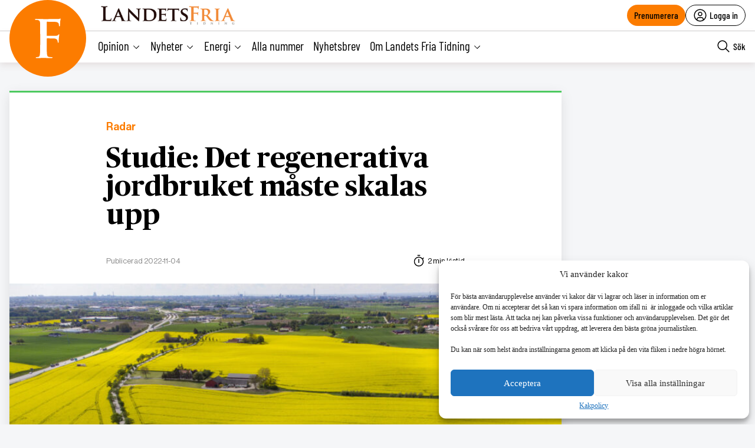

--- FILE ---
content_type: text/html; charset=utf-8
request_url: https://www.google.com/recaptcha/api2/anchor?ar=1&k=6LcnuikpAAAAAABPTqQ_gIRUCxJnCTjO5F1stfeX&co=aHR0cHM6Ly9sYW5kZXRzZnJpYS5udTo0NDM.&hl=en&v=PoyoqOPhxBO7pBk68S4YbpHZ&size=invisible&anchor-ms=20000&execute-ms=30000&cb=j3rvyt2pqh7k
body_size: 48682
content:
<!DOCTYPE HTML><html dir="ltr" lang="en"><head><meta http-equiv="Content-Type" content="text/html; charset=UTF-8">
<meta http-equiv="X-UA-Compatible" content="IE=edge">
<title>reCAPTCHA</title>
<style type="text/css">
/* cyrillic-ext */
@font-face {
  font-family: 'Roboto';
  font-style: normal;
  font-weight: 400;
  font-stretch: 100%;
  src: url(//fonts.gstatic.com/s/roboto/v48/KFO7CnqEu92Fr1ME7kSn66aGLdTylUAMa3GUBHMdazTgWw.woff2) format('woff2');
  unicode-range: U+0460-052F, U+1C80-1C8A, U+20B4, U+2DE0-2DFF, U+A640-A69F, U+FE2E-FE2F;
}
/* cyrillic */
@font-face {
  font-family: 'Roboto';
  font-style: normal;
  font-weight: 400;
  font-stretch: 100%;
  src: url(//fonts.gstatic.com/s/roboto/v48/KFO7CnqEu92Fr1ME7kSn66aGLdTylUAMa3iUBHMdazTgWw.woff2) format('woff2');
  unicode-range: U+0301, U+0400-045F, U+0490-0491, U+04B0-04B1, U+2116;
}
/* greek-ext */
@font-face {
  font-family: 'Roboto';
  font-style: normal;
  font-weight: 400;
  font-stretch: 100%;
  src: url(//fonts.gstatic.com/s/roboto/v48/KFO7CnqEu92Fr1ME7kSn66aGLdTylUAMa3CUBHMdazTgWw.woff2) format('woff2');
  unicode-range: U+1F00-1FFF;
}
/* greek */
@font-face {
  font-family: 'Roboto';
  font-style: normal;
  font-weight: 400;
  font-stretch: 100%;
  src: url(//fonts.gstatic.com/s/roboto/v48/KFO7CnqEu92Fr1ME7kSn66aGLdTylUAMa3-UBHMdazTgWw.woff2) format('woff2');
  unicode-range: U+0370-0377, U+037A-037F, U+0384-038A, U+038C, U+038E-03A1, U+03A3-03FF;
}
/* math */
@font-face {
  font-family: 'Roboto';
  font-style: normal;
  font-weight: 400;
  font-stretch: 100%;
  src: url(//fonts.gstatic.com/s/roboto/v48/KFO7CnqEu92Fr1ME7kSn66aGLdTylUAMawCUBHMdazTgWw.woff2) format('woff2');
  unicode-range: U+0302-0303, U+0305, U+0307-0308, U+0310, U+0312, U+0315, U+031A, U+0326-0327, U+032C, U+032F-0330, U+0332-0333, U+0338, U+033A, U+0346, U+034D, U+0391-03A1, U+03A3-03A9, U+03B1-03C9, U+03D1, U+03D5-03D6, U+03F0-03F1, U+03F4-03F5, U+2016-2017, U+2034-2038, U+203C, U+2040, U+2043, U+2047, U+2050, U+2057, U+205F, U+2070-2071, U+2074-208E, U+2090-209C, U+20D0-20DC, U+20E1, U+20E5-20EF, U+2100-2112, U+2114-2115, U+2117-2121, U+2123-214F, U+2190, U+2192, U+2194-21AE, U+21B0-21E5, U+21F1-21F2, U+21F4-2211, U+2213-2214, U+2216-22FF, U+2308-230B, U+2310, U+2319, U+231C-2321, U+2336-237A, U+237C, U+2395, U+239B-23B7, U+23D0, U+23DC-23E1, U+2474-2475, U+25AF, U+25B3, U+25B7, U+25BD, U+25C1, U+25CA, U+25CC, U+25FB, U+266D-266F, U+27C0-27FF, U+2900-2AFF, U+2B0E-2B11, U+2B30-2B4C, U+2BFE, U+3030, U+FF5B, U+FF5D, U+1D400-1D7FF, U+1EE00-1EEFF;
}
/* symbols */
@font-face {
  font-family: 'Roboto';
  font-style: normal;
  font-weight: 400;
  font-stretch: 100%;
  src: url(//fonts.gstatic.com/s/roboto/v48/KFO7CnqEu92Fr1ME7kSn66aGLdTylUAMaxKUBHMdazTgWw.woff2) format('woff2');
  unicode-range: U+0001-000C, U+000E-001F, U+007F-009F, U+20DD-20E0, U+20E2-20E4, U+2150-218F, U+2190, U+2192, U+2194-2199, U+21AF, U+21E6-21F0, U+21F3, U+2218-2219, U+2299, U+22C4-22C6, U+2300-243F, U+2440-244A, U+2460-24FF, U+25A0-27BF, U+2800-28FF, U+2921-2922, U+2981, U+29BF, U+29EB, U+2B00-2BFF, U+4DC0-4DFF, U+FFF9-FFFB, U+10140-1018E, U+10190-1019C, U+101A0, U+101D0-101FD, U+102E0-102FB, U+10E60-10E7E, U+1D2C0-1D2D3, U+1D2E0-1D37F, U+1F000-1F0FF, U+1F100-1F1AD, U+1F1E6-1F1FF, U+1F30D-1F30F, U+1F315, U+1F31C, U+1F31E, U+1F320-1F32C, U+1F336, U+1F378, U+1F37D, U+1F382, U+1F393-1F39F, U+1F3A7-1F3A8, U+1F3AC-1F3AF, U+1F3C2, U+1F3C4-1F3C6, U+1F3CA-1F3CE, U+1F3D4-1F3E0, U+1F3ED, U+1F3F1-1F3F3, U+1F3F5-1F3F7, U+1F408, U+1F415, U+1F41F, U+1F426, U+1F43F, U+1F441-1F442, U+1F444, U+1F446-1F449, U+1F44C-1F44E, U+1F453, U+1F46A, U+1F47D, U+1F4A3, U+1F4B0, U+1F4B3, U+1F4B9, U+1F4BB, U+1F4BF, U+1F4C8-1F4CB, U+1F4D6, U+1F4DA, U+1F4DF, U+1F4E3-1F4E6, U+1F4EA-1F4ED, U+1F4F7, U+1F4F9-1F4FB, U+1F4FD-1F4FE, U+1F503, U+1F507-1F50B, U+1F50D, U+1F512-1F513, U+1F53E-1F54A, U+1F54F-1F5FA, U+1F610, U+1F650-1F67F, U+1F687, U+1F68D, U+1F691, U+1F694, U+1F698, U+1F6AD, U+1F6B2, U+1F6B9-1F6BA, U+1F6BC, U+1F6C6-1F6CF, U+1F6D3-1F6D7, U+1F6E0-1F6EA, U+1F6F0-1F6F3, U+1F6F7-1F6FC, U+1F700-1F7FF, U+1F800-1F80B, U+1F810-1F847, U+1F850-1F859, U+1F860-1F887, U+1F890-1F8AD, U+1F8B0-1F8BB, U+1F8C0-1F8C1, U+1F900-1F90B, U+1F93B, U+1F946, U+1F984, U+1F996, U+1F9E9, U+1FA00-1FA6F, U+1FA70-1FA7C, U+1FA80-1FA89, U+1FA8F-1FAC6, U+1FACE-1FADC, U+1FADF-1FAE9, U+1FAF0-1FAF8, U+1FB00-1FBFF;
}
/* vietnamese */
@font-face {
  font-family: 'Roboto';
  font-style: normal;
  font-weight: 400;
  font-stretch: 100%;
  src: url(//fonts.gstatic.com/s/roboto/v48/KFO7CnqEu92Fr1ME7kSn66aGLdTylUAMa3OUBHMdazTgWw.woff2) format('woff2');
  unicode-range: U+0102-0103, U+0110-0111, U+0128-0129, U+0168-0169, U+01A0-01A1, U+01AF-01B0, U+0300-0301, U+0303-0304, U+0308-0309, U+0323, U+0329, U+1EA0-1EF9, U+20AB;
}
/* latin-ext */
@font-face {
  font-family: 'Roboto';
  font-style: normal;
  font-weight: 400;
  font-stretch: 100%;
  src: url(//fonts.gstatic.com/s/roboto/v48/KFO7CnqEu92Fr1ME7kSn66aGLdTylUAMa3KUBHMdazTgWw.woff2) format('woff2');
  unicode-range: U+0100-02BA, U+02BD-02C5, U+02C7-02CC, U+02CE-02D7, U+02DD-02FF, U+0304, U+0308, U+0329, U+1D00-1DBF, U+1E00-1E9F, U+1EF2-1EFF, U+2020, U+20A0-20AB, U+20AD-20C0, U+2113, U+2C60-2C7F, U+A720-A7FF;
}
/* latin */
@font-face {
  font-family: 'Roboto';
  font-style: normal;
  font-weight: 400;
  font-stretch: 100%;
  src: url(//fonts.gstatic.com/s/roboto/v48/KFO7CnqEu92Fr1ME7kSn66aGLdTylUAMa3yUBHMdazQ.woff2) format('woff2');
  unicode-range: U+0000-00FF, U+0131, U+0152-0153, U+02BB-02BC, U+02C6, U+02DA, U+02DC, U+0304, U+0308, U+0329, U+2000-206F, U+20AC, U+2122, U+2191, U+2193, U+2212, U+2215, U+FEFF, U+FFFD;
}
/* cyrillic-ext */
@font-face {
  font-family: 'Roboto';
  font-style: normal;
  font-weight: 500;
  font-stretch: 100%;
  src: url(//fonts.gstatic.com/s/roboto/v48/KFO7CnqEu92Fr1ME7kSn66aGLdTylUAMa3GUBHMdazTgWw.woff2) format('woff2');
  unicode-range: U+0460-052F, U+1C80-1C8A, U+20B4, U+2DE0-2DFF, U+A640-A69F, U+FE2E-FE2F;
}
/* cyrillic */
@font-face {
  font-family: 'Roboto';
  font-style: normal;
  font-weight: 500;
  font-stretch: 100%;
  src: url(//fonts.gstatic.com/s/roboto/v48/KFO7CnqEu92Fr1ME7kSn66aGLdTylUAMa3iUBHMdazTgWw.woff2) format('woff2');
  unicode-range: U+0301, U+0400-045F, U+0490-0491, U+04B0-04B1, U+2116;
}
/* greek-ext */
@font-face {
  font-family: 'Roboto';
  font-style: normal;
  font-weight: 500;
  font-stretch: 100%;
  src: url(//fonts.gstatic.com/s/roboto/v48/KFO7CnqEu92Fr1ME7kSn66aGLdTylUAMa3CUBHMdazTgWw.woff2) format('woff2');
  unicode-range: U+1F00-1FFF;
}
/* greek */
@font-face {
  font-family: 'Roboto';
  font-style: normal;
  font-weight: 500;
  font-stretch: 100%;
  src: url(//fonts.gstatic.com/s/roboto/v48/KFO7CnqEu92Fr1ME7kSn66aGLdTylUAMa3-UBHMdazTgWw.woff2) format('woff2');
  unicode-range: U+0370-0377, U+037A-037F, U+0384-038A, U+038C, U+038E-03A1, U+03A3-03FF;
}
/* math */
@font-face {
  font-family: 'Roboto';
  font-style: normal;
  font-weight: 500;
  font-stretch: 100%;
  src: url(//fonts.gstatic.com/s/roboto/v48/KFO7CnqEu92Fr1ME7kSn66aGLdTylUAMawCUBHMdazTgWw.woff2) format('woff2');
  unicode-range: U+0302-0303, U+0305, U+0307-0308, U+0310, U+0312, U+0315, U+031A, U+0326-0327, U+032C, U+032F-0330, U+0332-0333, U+0338, U+033A, U+0346, U+034D, U+0391-03A1, U+03A3-03A9, U+03B1-03C9, U+03D1, U+03D5-03D6, U+03F0-03F1, U+03F4-03F5, U+2016-2017, U+2034-2038, U+203C, U+2040, U+2043, U+2047, U+2050, U+2057, U+205F, U+2070-2071, U+2074-208E, U+2090-209C, U+20D0-20DC, U+20E1, U+20E5-20EF, U+2100-2112, U+2114-2115, U+2117-2121, U+2123-214F, U+2190, U+2192, U+2194-21AE, U+21B0-21E5, U+21F1-21F2, U+21F4-2211, U+2213-2214, U+2216-22FF, U+2308-230B, U+2310, U+2319, U+231C-2321, U+2336-237A, U+237C, U+2395, U+239B-23B7, U+23D0, U+23DC-23E1, U+2474-2475, U+25AF, U+25B3, U+25B7, U+25BD, U+25C1, U+25CA, U+25CC, U+25FB, U+266D-266F, U+27C0-27FF, U+2900-2AFF, U+2B0E-2B11, U+2B30-2B4C, U+2BFE, U+3030, U+FF5B, U+FF5D, U+1D400-1D7FF, U+1EE00-1EEFF;
}
/* symbols */
@font-face {
  font-family: 'Roboto';
  font-style: normal;
  font-weight: 500;
  font-stretch: 100%;
  src: url(//fonts.gstatic.com/s/roboto/v48/KFO7CnqEu92Fr1ME7kSn66aGLdTylUAMaxKUBHMdazTgWw.woff2) format('woff2');
  unicode-range: U+0001-000C, U+000E-001F, U+007F-009F, U+20DD-20E0, U+20E2-20E4, U+2150-218F, U+2190, U+2192, U+2194-2199, U+21AF, U+21E6-21F0, U+21F3, U+2218-2219, U+2299, U+22C4-22C6, U+2300-243F, U+2440-244A, U+2460-24FF, U+25A0-27BF, U+2800-28FF, U+2921-2922, U+2981, U+29BF, U+29EB, U+2B00-2BFF, U+4DC0-4DFF, U+FFF9-FFFB, U+10140-1018E, U+10190-1019C, U+101A0, U+101D0-101FD, U+102E0-102FB, U+10E60-10E7E, U+1D2C0-1D2D3, U+1D2E0-1D37F, U+1F000-1F0FF, U+1F100-1F1AD, U+1F1E6-1F1FF, U+1F30D-1F30F, U+1F315, U+1F31C, U+1F31E, U+1F320-1F32C, U+1F336, U+1F378, U+1F37D, U+1F382, U+1F393-1F39F, U+1F3A7-1F3A8, U+1F3AC-1F3AF, U+1F3C2, U+1F3C4-1F3C6, U+1F3CA-1F3CE, U+1F3D4-1F3E0, U+1F3ED, U+1F3F1-1F3F3, U+1F3F5-1F3F7, U+1F408, U+1F415, U+1F41F, U+1F426, U+1F43F, U+1F441-1F442, U+1F444, U+1F446-1F449, U+1F44C-1F44E, U+1F453, U+1F46A, U+1F47D, U+1F4A3, U+1F4B0, U+1F4B3, U+1F4B9, U+1F4BB, U+1F4BF, U+1F4C8-1F4CB, U+1F4D6, U+1F4DA, U+1F4DF, U+1F4E3-1F4E6, U+1F4EA-1F4ED, U+1F4F7, U+1F4F9-1F4FB, U+1F4FD-1F4FE, U+1F503, U+1F507-1F50B, U+1F50D, U+1F512-1F513, U+1F53E-1F54A, U+1F54F-1F5FA, U+1F610, U+1F650-1F67F, U+1F687, U+1F68D, U+1F691, U+1F694, U+1F698, U+1F6AD, U+1F6B2, U+1F6B9-1F6BA, U+1F6BC, U+1F6C6-1F6CF, U+1F6D3-1F6D7, U+1F6E0-1F6EA, U+1F6F0-1F6F3, U+1F6F7-1F6FC, U+1F700-1F7FF, U+1F800-1F80B, U+1F810-1F847, U+1F850-1F859, U+1F860-1F887, U+1F890-1F8AD, U+1F8B0-1F8BB, U+1F8C0-1F8C1, U+1F900-1F90B, U+1F93B, U+1F946, U+1F984, U+1F996, U+1F9E9, U+1FA00-1FA6F, U+1FA70-1FA7C, U+1FA80-1FA89, U+1FA8F-1FAC6, U+1FACE-1FADC, U+1FADF-1FAE9, U+1FAF0-1FAF8, U+1FB00-1FBFF;
}
/* vietnamese */
@font-face {
  font-family: 'Roboto';
  font-style: normal;
  font-weight: 500;
  font-stretch: 100%;
  src: url(//fonts.gstatic.com/s/roboto/v48/KFO7CnqEu92Fr1ME7kSn66aGLdTylUAMa3OUBHMdazTgWw.woff2) format('woff2');
  unicode-range: U+0102-0103, U+0110-0111, U+0128-0129, U+0168-0169, U+01A0-01A1, U+01AF-01B0, U+0300-0301, U+0303-0304, U+0308-0309, U+0323, U+0329, U+1EA0-1EF9, U+20AB;
}
/* latin-ext */
@font-face {
  font-family: 'Roboto';
  font-style: normal;
  font-weight: 500;
  font-stretch: 100%;
  src: url(//fonts.gstatic.com/s/roboto/v48/KFO7CnqEu92Fr1ME7kSn66aGLdTylUAMa3KUBHMdazTgWw.woff2) format('woff2');
  unicode-range: U+0100-02BA, U+02BD-02C5, U+02C7-02CC, U+02CE-02D7, U+02DD-02FF, U+0304, U+0308, U+0329, U+1D00-1DBF, U+1E00-1E9F, U+1EF2-1EFF, U+2020, U+20A0-20AB, U+20AD-20C0, U+2113, U+2C60-2C7F, U+A720-A7FF;
}
/* latin */
@font-face {
  font-family: 'Roboto';
  font-style: normal;
  font-weight: 500;
  font-stretch: 100%;
  src: url(//fonts.gstatic.com/s/roboto/v48/KFO7CnqEu92Fr1ME7kSn66aGLdTylUAMa3yUBHMdazQ.woff2) format('woff2');
  unicode-range: U+0000-00FF, U+0131, U+0152-0153, U+02BB-02BC, U+02C6, U+02DA, U+02DC, U+0304, U+0308, U+0329, U+2000-206F, U+20AC, U+2122, U+2191, U+2193, U+2212, U+2215, U+FEFF, U+FFFD;
}
/* cyrillic-ext */
@font-face {
  font-family: 'Roboto';
  font-style: normal;
  font-weight: 900;
  font-stretch: 100%;
  src: url(//fonts.gstatic.com/s/roboto/v48/KFO7CnqEu92Fr1ME7kSn66aGLdTylUAMa3GUBHMdazTgWw.woff2) format('woff2');
  unicode-range: U+0460-052F, U+1C80-1C8A, U+20B4, U+2DE0-2DFF, U+A640-A69F, U+FE2E-FE2F;
}
/* cyrillic */
@font-face {
  font-family: 'Roboto';
  font-style: normal;
  font-weight: 900;
  font-stretch: 100%;
  src: url(//fonts.gstatic.com/s/roboto/v48/KFO7CnqEu92Fr1ME7kSn66aGLdTylUAMa3iUBHMdazTgWw.woff2) format('woff2');
  unicode-range: U+0301, U+0400-045F, U+0490-0491, U+04B0-04B1, U+2116;
}
/* greek-ext */
@font-face {
  font-family: 'Roboto';
  font-style: normal;
  font-weight: 900;
  font-stretch: 100%;
  src: url(//fonts.gstatic.com/s/roboto/v48/KFO7CnqEu92Fr1ME7kSn66aGLdTylUAMa3CUBHMdazTgWw.woff2) format('woff2');
  unicode-range: U+1F00-1FFF;
}
/* greek */
@font-face {
  font-family: 'Roboto';
  font-style: normal;
  font-weight: 900;
  font-stretch: 100%;
  src: url(//fonts.gstatic.com/s/roboto/v48/KFO7CnqEu92Fr1ME7kSn66aGLdTylUAMa3-UBHMdazTgWw.woff2) format('woff2');
  unicode-range: U+0370-0377, U+037A-037F, U+0384-038A, U+038C, U+038E-03A1, U+03A3-03FF;
}
/* math */
@font-face {
  font-family: 'Roboto';
  font-style: normal;
  font-weight: 900;
  font-stretch: 100%;
  src: url(//fonts.gstatic.com/s/roboto/v48/KFO7CnqEu92Fr1ME7kSn66aGLdTylUAMawCUBHMdazTgWw.woff2) format('woff2');
  unicode-range: U+0302-0303, U+0305, U+0307-0308, U+0310, U+0312, U+0315, U+031A, U+0326-0327, U+032C, U+032F-0330, U+0332-0333, U+0338, U+033A, U+0346, U+034D, U+0391-03A1, U+03A3-03A9, U+03B1-03C9, U+03D1, U+03D5-03D6, U+03F0-03F1, U+03F4-03F5, U+2016-2017, U+2034-2038, U+203C, U+2040, U+2043, U+2047, U+2050, U+2057, U+205F, U+2070-2071, U+2074-208E, U+2090-209C, U+20D0-20DC, U+20E1, U+20E5-20EF, U+2100-2112, U+2114-2115, U+2117-2121, U+2123-214F, U+2190, U+2192, U+2194-21AE, U+21B0-21E5, U+21F1-21F2, U+21F4-2211, U+2213-2214, U+2216-22FF, U+2308-230B, U+2310, U+2319, U+231C-2321, U+2336-237A, U+237C, U+2395, U+239B-23B7, U+23D0, U+23DC-23E1, U+2474-2475, U+25AF, U+25B3, U+25B7, U+25BD, U+25C1, U+25CA, U+25CC, U+25FB, U+266D-266F, U+27C0-27FF, U+2900-2AFF, U+2B0E-2B11, U+2B30-2B4C, U+2BFE, U+3030, U+FF5B, U+FF5D, U+1D400-1D7FF, U+1EE00-1EEFF;
}
/* symbols */
@font-face {
  font-family: 'Roboto';
  font-style: normal;
  font-weight: 900;
  font-stretch: 100%;
  src: url(//fonts.gstatic.com/s/roboto/v48/KFO7CnqEu92Fr1ME7kSn66aGLdTylUAMaxKUBHMdazTgWw.woff2) format('woff2');
  unicode-range: U+0001-000C, U+000E-001F, U+007F-009F, U+20DD-20E0, U+20E2-20E4, U+2150-218F, U+2190, U+2192, U+2194-2199, U+21AF, U+21E6-21F0, U+21F3, U+2218-2219, U+2299, U+22C4-22C6, U+2300-243F, U+2440-244A, U+2460-24FF, U+25A0-27BF, U+2800-28FF, U+2921-2922, U+2981, U+29BF, U+29EB, U+2B00-2BFF, U+4DC0-4DFF, U+FFF9-FFFB, U+10140-1018E, U+10190-1019C, U+101A0, U+101D0-101FD, U+102E0-102FB, U+10E60-10E7E, U+1D2C0-1D2D3, U+1D2E0-1D37F, U+1F000-1F0FF, U+1F100-1F1AD, U+1F1E6-1F1FF, U+1F30D-1F30F, U+1F315, U+1F31C, U+1F31E, U+1F320-1F32C, U+1F336, U+1F378, U+1F37D, U+1F382, U+1F393-1F39F, U+1F3A7-1F3A8, U+1F3AC-1F3AF, U+1F3C2, U+1F3C4-1F3C6, U+1F3CA-1F3CE, U+1F3D4-1F3E0, U+1F3ED, U+1F3F1-1F3F3, U+1F3F5-1F3F7, U+1F408, U+1F415, U+1F41F, U+1F426, U+1F43F, U+1F441-1F442, U+1F444, U+1F446-1F449, U+1F44C-1F44E, U+1F453, U+1F46A, U+1F47D, U+1F4A3, U+1F4B0, U+1F4B3, U+1F4B9, U+1F4BB, U+1F4BF, U+1F4C8-1F4CB, U+1F4D6, U+1F4DA, U+1F4DF, U+1F4E3-1F4E6, U+1F4EA-1F4ED, U+1F4F7, U+1F4F9-1F4FB, U+1F4FD-1F4FE, U+1F503, U+1F507-1F50B, U+1F50D, U+1F512-1F513, U+1F53E-1F54A, U+1F54F-1F5FA, U+1F610, U+1F650-1F67F, U+1F687, U+1F68D, U+1F691, U+1F694, U+1F698, U+1F6AD, U+1F6B2, U+1F6B9-1F6BA, U+1F6BC, U+1F6C6-1F6CF, U+1F6D3-1F6D7, U+1F6E0-1F6EA, U+1F6F0-1F6F3, U+1F6F7-1F6FC, U+1F700-1F7FF, U+1F800-1F80B, U+1F810-1F847, U+1F850-1F859, U+1F860-1F887, U+1F890-1F8AD, U+1F8B0-1F8BB, U+1F8C0-1F8C1, U+1F900-1F90B, U+1F93B, U+1F946, U+1F984, U+1F996, U+1F9E9, U+1FA00-1FA6F, U+1FA70-1FA7C, U+1FA80-1FA89, U+1FA8F-1FAC6, U+1FACE-1FADC, U+1FADF-1FAE9, U+1FAF0-1FAF8, U+1FB00-1FBFF;
}
/* vietnamese */
@font-face {
  font-family: 'Roboto';
  font-style: normal;
  font-weight: 900;
  font-stretch: 100%;
  src: url(//fonts.gstatic.com/s/roboto/v48/KFO7CnqEu92Fr1ME7kSn66aGLdTylUAMa3OUBHMdazTgWw.woff2) format('woff2');
  unicode-range: U+0102-0103, U+0110-0111, U+0128-0129, U+0168-0169, U+01A0-01A1, U+01AF-01B0, U+0300-0301, U+0303-0304, U+0308-0309, U+0323, U+0329, U+1EA0-1EF9, U+20AB;
}
/* latin-ext */
@font-face {
  font-family: 'Roboto';
  font-style: normal;
  font-weight: 900;
  font-stretch: 100%;
  src: url(//fonts.gstatic.com/s/roboto/v48/KFO7CnqEu92Fr1ME7kSn66aGLdTylUAMa3KUBHMdazTgWw.woff2) format('woff2');
  unicode-range: U+0100-02BA, U+02BD-02C5, U+02C7-02CC, U+02CE-02D7, U+02DD-02FF, U+0304, U+0308, U+0329, U+1D00-1DBF, U+1E00-1E9F, U+1EF2-1EFF, U+2020, U+20A0-20AB, U+20AD-20C0, U+2113, U+2C60-2C7F, U+A720-A7FF;
}
/* latin */
@font-face {
  font-family: 'Roboto';
  font-style: normal;
  font-weight: 900;
  font-stretch: 100%;
  src: url(//fonts.gstatic.com/s/roboto/v48/KFO7CnqEu92Fr1ME7kSn66aGLdTylUAMa3yUBHMdazQ.woff2) format('woff2');
  unicode-range: U+0000-00FF, U+0131, U+0152-0153, U+02BB-02BC, U+02C6, U+02DA, U+02DC, U+0304, U+0308, U+0329, U+2000-206F, U+20AC, U+2122, U+2191, U+2193, U+2212, U+2215, U+FEFF, U+FFFD;
}

</style>
<link rel="stylesheet" type="text/css" href="https://www.gstatic.com/recaptcha/releases/PoyoqOPhxBO7pBk68S4YbpHZ/styles__ltr.css">
<script nonce="FWNdE3qZ5UDqmLVPc32lcg" type="text/javascript">window['__recaptcha_api'] = 'https://www.google.com/recaptcha/api2/';</script>
<script type="text/javascript" src="https://www.gstatic.com/recaptcha/releases/PoyoqOPhxBO7pBk68S4YbpHZ/recaptcha__en.js" nonce="FWNdE3qZ5UDqmLVPc32lcg">
      
    </script></head>
<body><div id="rc-anchor-alert" class="rc-anchor-alert"></div>
<input type="hidden" id="recaptcha-token" value="[base64]">
<script type="text/javascript" nonce="FWNdE3qZ5UDqmLVPc32lcg">
      recaptcha.anchor.Main.init("[\x22ainput\x22,[\x22bgdata\x22,\x22\x22,\[base64]/[base64]/MjU1Ong/[base64]/[base64]/[base64]/[base64]/[base64]/[base64]/[base64]/[base64]/[base64]/[base64]/[base64]/[base64]/[base64]/[base64]/[base64]\\u003d\x22,\[base64]\\u003d\x22,\x22w7k4w6UpfcOAD3rDk0LCisOCwpd6f8KsXGkUw5HCosOOw4VNw4nDg8K4WcOXAgtfwoBtP31VwpBtwrTCoS/DjyPCvcKMwrnDssK9dizDjMKmUn9Ew5vCjiYDwp8FXiNnw6LDgMOHw5TDqcKncsK8worCmcO3YMOlTcOgE8ORwqosRMOfLMKfLMOaA2/CjEzCkWbCssOsIxfCn8KFZV/DlsO7CsKDbMKgBMO0wqPDkivDqMOWwokKHMKGTsOBF0smZsOow6DCjMKgw7AgwrnDqTfClMOtICfDv8KQZ1NSwojDmcKIwp4gwoTCkgvCgsOOw69JwpvCrcKsEsKJw48xW2oVBVPDkMK1FcKAworCoHjDocKwwr/[base64]/[base64]/[base64]/ScOmYsO0w4PCuUd6woDDkSgfJFfCjC4Nw5gww4DDhhdPwpI1GCHCn8K5wrbCq3/[base64]/ChyHCgcOoGgnDocOqwqrDisOiwqrDgBvDp8KJw4rCnl8HPEoqZQBwTMKPDVITdwgiIkrCkG7DhlQowpTCnFQWY8OPw54Cw6PCoUDDn1LDr8O8woQ4M28NF8O0bCHDncOLHi3DjsKFw4JOwqsZQMO4w447TMO/bhhSTMOQw4TDrRJ7wrHCqzjDvGHCmzfDg8OFwqV0w5fCmyvDqylIw4V+woDCoMOKw7kLZHrDkMKYaRF1VmNrwpZpGVPClsOsCcKPCjxXwqpAw6J3O8KdFsOdw7vDh8Ofw4PDsA9/RMK6CSDCgn9VE1VZwqphZ0gvVcK1DVsaVkh1Q310YygXP8OfMgV/wq3DiGnDhsKSw5k1w5bDuzXDt3pcWMKew7PCiGojI8KGNlHCo8Onwqkdw7bCoVEywqXCvMOSw47DkcO9EMKUwqLDhntTPcOpwr1RwrcpwohIDWQaE2ASHMKcwrPDk8K/KMOSwqXCkX15w4jCtX45wp58w6AAw5EOXMOHNMOEwo84RsOswpY2URdawoYoPnhnw503GsONwpXDpAHDlcKlwpXCtR7CowrCt8OIQ8ONeMKYwowWwrwrOsKswqolbsKawpsyw4vDgC/DnU9TVjfDjw4ZW8KkwpLDmsOHXW/[base64]/CjlfDtnTDnMOHw6kgwoxMBsOgw4XCmAA3wrIdBQYBwp9dUAYSRxxtwoFLD8KuHMKnF206XsKyNQ3Cs3/ChjLDmsKswovCmcKAwqZYwrYbQ8OVCMOeMyQbwpp6w6FvDBfDosOJB3Rdw4/Dt0nCsgDCj2LCrDTCosOJw51EwrBKwrhNXQLCjEjCnTPDtsOtWiY/[base64]/QUfCtApiVcKtTMKaUCh3wozCtMKrwqMDXsOBVlLCp8KKw53CowE4XMOVw7ddwrAkwrHCj1s0SMKVwoxhH8K0wqMbCGNmw7XChsKhSsKbw5DDisKKHMOTPxzDvMKFwqdQwpXCocKUwqzCqsKTfcOhNCo+w5oZR8KPPsOXalkVwpg2FDrDu1AkCFQ8w53CusK4wrpawq/[base64]/[base64]/ChsO/TDFZDTnCnG5hw5MkIMOpw4rDtmorwrQEw6TDnV/ClAvClGLDssObwptqYsO4QsK1w5stwpTDrS3CtcKaw5/Dj8KBVcK5TcKZJigGw6HChD/CijnDtXBGw4VXw57CmcOhw7F8IcKGesOow6fDpcO2d8KvwrTDnXbCq0LCqTDCtFJVw71OecKuw510TksIwrvDrlU+XRbDuQLClMO2R3t9w7PChgXDlSsxw5xqwpXCtcO6wpdmY8KTe8KADsOTw4Bww7fCkzpNF8KGOMO/w7fCpsKIw5LDrsKgKsOzwpHCpcOgwpDCs8K5w543wrFSdgYNO8K1w73DhcKtHE1CAVwDw7F9Gz7Ct8OkP8OYw77CicOnw73DpcOnHMOSXx3DtcKVE8OKRT/DrMKBwrp6wovDvsOtw7XDpkvCmC/DmcK3XH3Dj1DDiAxZw5DClMK2wr4MwrLDjcKWD8KRwovCrcKqwolWX8Krw7vDpxTChkXDsy/Dmx3DucONTMK0wp3DpMOjwoXDn8ODw63Dqm/Cj8OmCMO6Uh7Ct8OFLsKuw4gpRW9vFsOyf8KVagAhTVnChsK2wovCu8OSwqETw48qFgHDtFvDhmLDmsO3wozDnWAbw5NFSBwTw43CtxTDnR97CVzCoQFKw7vDpADCmMKewoHDrCjClsO3wr9Gw60pwqkYwrnDksONworCgzxtGiJWUV0ww4LDmcK/[base64]/ChD/Cr0ZcA8K8woHDhh/[base64]/Dt8KfB2HCusO6asOLwrFiFsKZEFgTw5pew5zDk8KXLAB/wogFw6bCgENkw4ZSWgN3IcKvJAzCmMO9wozDgU7CoD8WdG9bP8K1aMOWwoTDuAB2NkDCkMODLcOtUmJWDhtfw5rCv24HPVoIw5rDqcOow5V3woLDp1w8bhpLw5nDvCgwwpPDncOiw74Ew6cNLl7CqsKVKMOqw5Z/IMKOw6ALdAnDmcKKT8K8RcKwITnCljDCmRjDmTjCicK4P8OhJsOHEALDnibDpVfDhMOEwqvDs8K/w64VCsK+wqtnHjnDgm/[base64]/Cs3XDvcOGw5TDgMO4PDjDmMOOw5jDpi/Cq8KEcmbClHwrw53CvMKJwrUUGsK/w4TCj2Jhw7lYwqDCqsOnR8KZFRbDlsOAJnnDsncNwqfCoRtKwpFpw4IabG7DhDZWw4xNw7YQwoRhw51Sw5VhXG/ChRHCnMKLw7DDtsKbw6A9wplUwr51w4XCnsO9DG8KwrAPw58MwrjDlkXDk8OvI8OYcFzCnC9pfcOPBXJgbsOwwrfDsifDkTkMw5s2wovDhcK0w44jZsKBwq5Rw5d8dCksw4E0OXAGw6fCtjbDtcOFCMO/P8O+DU8+WhJJworCiMOxwpg9RsK+wo4ew54Lw5HDv8OFCgdKL0LCv8OWw5vCqWzDjcOKCsKZPsOYUzLCqsKpfcO3JsKCSyrDjxIpWWHCtMOIF8O7w6/CjMKwdMOZw6orw6wDwonDoAxgPwbDimnCsxlKEMKlKcKMUsOwB8K+NcKCwoMrw4PDkyfCkcORcMOUwrLCqnXCrsOhw5dQe0gNw48QwoHCnybCsRDDnAsoSsOJPMOdw4xfJ8K+w7B8FBbDu3RxwpLDrizDsjt7Uh7DlcOZCsO5MsO9w4EXw7coTsOhHFp0woDDvMOWw4/CsMKkN3ECLsOFbMOWw4TDkMONA8KPMMKLwo5kFMOuKMO9RMOKesOkEMOnwprCmhx3w7tRVsKwfVUvO8KjwqDDjhnCugM/w6nDi1bClsK8w5bDrgHCuMOywq7DhcKaQcOtNQLCrsOSLcKZDT5IQmFSbRzCtUxjw7jCh1vDiUXCucOlKcOHcHoCBkbDs8KHw5IHJ3nCgcK/woPDj8Krw6MxOsOowr92bcO9LcOiYMKpw5PDj8OgBUzCnAVsEk0HwrEbTsOQciwbZ8KfwrDDksOKw6FYFsKPwoTDr3AUw4bDsMO/w5jCusKvwqd0wqHCp2rDqU7DpsKIwrPDo8OEwpPCocKKwpXDjsKjGGgtJcOXw7Z3wq0/aVTCjWbCj8KRwpbDgsOSKcKdwp3ChcOkBVQIcA4tcMK0TMODw6jDkGHChD8SwqPCiMKFw7DDniPDnX3DsQfDqFTDuX4Ww64Iw7gFwo95w4HDgmouwpVYw6/CncOfN8K/w7USbMKBw4nDmkHCq19GDXBTKMOMZWnDnsKsw4hIACfCicKccMO4LhYvwpMGUih6IwMrw7VGSWQNw5Qvw4RRScOBw5RyQsOXwrPDiGp4RcOhwo/CtsOZRMOYYsOjcFfDuMK9wpo/[base64]/wqLDtQhYG8K2fwYcbcKiHFM6w5wWw6g8dBbDoH/CiMOww7Nuw5vDvcKKw4J3w79Rw40Fwr3Cv8O9M8OAFBwZNH3Cm8OUw6wJwr3Cj8KDw60FDRcUTBYfw45AfsOgw5wSUMKcbHN6woXCh8Omw5zDu3J6wroGwqHCixfDuT5mKMKsw6vDkMKYw65IMBnCqgnDn8KDwrp/wqU9w5hWwr8/wrMHdgnCtx18fH0qL8KJBlXDqMO0Y2HCsHEzHlFpw5wgwq/CsjMlw60JORvCiTRHw4fDqAdOw5PDt2HDgDAGDsORw43DvGRuw6DDiXVlw7FgNcKgFcKnbsOEA8KAMcOPCGZ8w55Ww6bDkR8CFjpDwoLCncKfDRhfwp7DjmwLwpc2w5jCkTDCu33CpBzDjMOqaMK/w5tMw50PwrI2DsOuwoPCpVIDX8OrcH3Dr0nDjcOhLR3DhxF6ZkVGaMKPFjULw5MXwrrDjl5Qw73Do8K8w7/[base64]/DsMKiw6jCiMK0KlXCihnCpMO2HsO7LxfCocKAw7AMw4EYwrHDhTsBwrHDjjHDosKjwrgxLDpnwrAMwpPDkMOrcATCiCjCjsK+MsObb20Pw7fDjz/Cjx8Ce8O4w6x+VMO8ZnRMwoBWXMOhfcOxXcO9CHQWwqkEwovDmcOTwpTDjcO+wq5swp/Dv8OCHsOiRcOQO2PCu2fDjXvCll0LwrHDpcO6w6c6wrDCocKkLsOzwqlpw43CpsKBw6vDksKmwrrDuHLCsjDDnl9qK8KYEMO0chdLwqlyw5t4wq3DncKHH0DDkQo9DMOLRyPDhRIdWsOBwobCh8OHwoDCucO1NmnDicKXw7QAw4HDsV/CsDk2wpvDsFQiw63CrMOJX8K1wrrDiMKEAxYawovDgmweNcO4wrE1TMOIw7EERDVfBsONdcKcZG/DkilcwqtxwpjDksK5wqwDS8OZwoPCo8OJwqHDv1LDgERKwrvCmcKUwrvDrMOfUMO9wqE2GHllc8OZw4XCmhMBHDTCmMO4Y1xdwq/DsT5wwqtkZ8K5NsKVQMO3QRonb8Ogw4DCkmcRw58qH8KPwr03c3zCnMOWw5fCrcKGQ8OOaXTDoxZzwrEYw5ZMHRTDn8OwGsOCw6sAWsOEVUjCk8OQwqjCgRgHwrIqBMKbwr4adcKWQzcFw5p3w4DDkcO/[base64]/[base64]/CiW9CaXVfLA7CrcKkwoh/GCfCmcKpQETDiBjChcKOw5hwK8OQwqzDgsKCb8ORAnrDicKLwq0nwoPCkMKIw6nDkEXClEMow4Uowp89w4nDm8KMwqPDoMO0bcKlMcOqw7pOwrzDksOywoVJw4fCqSVbNMKvFMOfWGbCt8K/CkHCnsOuw5Mqw7wkw6g2GcKQT8OLw51Jw4zCk1rCicO1wp3CtMO4SSkaw4sFX8KAccKXBMK+acOCUx/CsBE1wo3DlcOhwpDDuFdAb8KESWAbaMORw7xTwox6E2bDqBJHw4ZxwpDCpMK+w5NVUcOkworCmMOpKWHCusO/w58Sw55Jw40eJsKJw45sw51SLw3DuQnCkMKVw74ow4c4w5jCisKYHcKGXSrDv8OHPsOXDXzDkMKEFgjDnn5ZeVnDkhvDoBMie8OcMcKawqPDqsKmS8KKwqo5w4VYSUk8wrM9w7jClsK0fcKjw7AlwrEVHsK/wqTCpcOEwrIMNcKiw6p4w5fCl0LCqcO7w63CusKhw6Bia8KZVcKxworDqV/CqMKDwqFuPhtTa1DCi8O+R1gFF8KadUXCksOzwpzDsxwvwozDqwXCjXfChERudcK9w7TCqXBQw5bCvRZew4HCtF/CsMOXf3oxw5zDucKLw5DDnHjCkMOOB8KUVz4INhNESsO6wo/Di0N6aUnDrMOMwrrDrMKmacKlw7dDSxHCtsOGbQ0Wwq/ClcOVwoF7wrwhw6TChsOfd3ICM8OlPsOowpfClsOdRsKYwpQMZsKJwpjDm3lCWcOINMOxXMO8dcO8MzHCssOIWkozCgdLw6xAFiMEe8K+wpJffgtDw4M1w77CpALDi25XwoF/YjrCtMKRw7IaOMOOwr4zwpvDl1XCuBJ+GlnCk8KEBsOyBFnDsVPDsCY7w7HCgRdRKsKew4dHXCjDk8O1wovDisOFw5PCpMOtTMOZEcKwDMOeasOOw6pJb8K0Vmw2wr/DtljDncK7YMO5w50WecOLQcOIw5R8w50jwqPCocKfXWTDizXCnzgiw7PClxHCmsKgb8OhwrlMMcK9HxFPw6g+QsOYMgIQY1dlwrLDrMO9w4nDsSM0UcK0w7V9I1nCrjwfBcKceMKXwrodwohowrMfwrrCqMKRV8Ovf8Onw5PDrk/DiCchwqXCgsO1GsKdR8ORbcOJd8OQJMKiTMO2CQ96BMO8Llw2DEU/w7VHLsOaw4vCicOUwpzCnmrDlBnDmMOWZcOeS05swq0YGyl6HsOWw6MEQMOAwpPCo8K/FR0Zc8KowpvChVFvw5zClijCqQwbwrFhFgdtw7PDk04cZmLCqW8wwqnDunfCryATwq9gFMKIwprDoxvDnsK4w7IkworCtmB1woZqWcOZfMOUY8OeXy7Dhw1CVA0kIcKFGgo2wqjCu2/Ch8OmwoHCk8OFCxMLwoQbw7pnUyETwrbDjGvCpMKHOg3Ckj/CixjCnsK/B38fOU4BwrXCo8O9GMK7wr/CqMOfCsOwbcKcGx/CscOXG0jCmcOWNy02w6kVaBQswqt3wqUoB8KowrA+w4nDicOUwr0dMnLCtlpDJGnDnn3DhsKWw5bDlcOfc8O4wo7DqQtvw5ASHMKaw7R+ZkzCq8KeWMK/wrghwpkEd1kRAsOSw7HDqMOibsKfBMOZw5HCtx4gw5rCvcKiHsKIKQzDun4MwqnDocKFwoHDvcKbw4xKJsOAw4QoHsK/GF8SwqrDtBYqZHoGJyfDrErDpzhITzvCvMOUw5tuVsKTChhvw6FpQcOuwoNTw7fCogkzVcO2wqF5fsKnwoomWEVbw4EIwqQ4w6jDj8KAw6nDvXc6w6Abw4/CgillScOtwq5acMKRPmPClj7DsEQ8Z8KdZyXCnT1rHcKuHcKCw4fCozbDjVU8wpIvwr9qw7RKw7/DjsOgw4/DlcO7SEPDgwYCWmFNJyYbw5Rrwp0qw5N2w75jCCbCmBrDm8KEwqQTw69Sw5XCh0gww4/[base64]/CkmzDmMO1bcOxwqLCpMO7wop1MAzDsMOcCMKqwpzCvcK0ZsK+RTBkS07DqMOQT8O/GWY3w7xhw6jDpR8cw7DDpcKOwpsFw4IUdH8aAQNCwoIrw4rDsiRsHsKrw5rDu3E6AB7CnXB/[base64]/Di8KiIsKlw5TCgAhkwpg2UmjCgcKpw7LDl8KnHcOBZVjDlsOGX1/DmnLDpcK7w4pxC8KSw6fDo0jChcKnbRx7PsKSasOQwpfDt8O4wrNNwr7Cp104w4bDhMK3w558T8OWf8K7QUTCtcO6UcOmwocaD00Be8KWw7psw6x9IMK+AsKow4fCsSDCicKLLcOXRnLDpcOgSMKyFMONw4hMwr/[base64]/[base64]/[base64]/[base64]/CiMOVwrhvw5PChMKmChHCtsOtQDkAw7LCjMK/[base64]/wqLCpMORc0fDtm3Cr8O3CxjCgsO1wqRUNMOJw7oKw60lBj4PVMOBK0XCsMOdwrxaw7HCjMOXw5RMIB3DnU/Ckzh1w50bw7AaEiYEw5hMWwbDgyoqw5TCn8KYcDkLw5M/[base64]/DkkBtYcOIYsKHw7DCicOKw6bDtXFhZcOew4Z1dMOdChsIcgplwo8CwpojwpPDiMK1Y8KFw4rDncO/SAYUJAnDg8O/wot2w6xowqXDgSrChcKNwqhhwrXCo3rCrMOCCAUTJXzDtsOdUS5Nw7DDrwzCgsOkw552L347wq41BcKpR8Ouw4NQwp8mN8Kew4jCssOmI8KywrI3GHnDs31jRMK5IgfDpWYtwrbDlVJWw4oAHcKpdBvDujTDsMKYPlzCrA0tw49KCsKaN8KTLUx9QA/DpGPCv8OKVnLDnB7DlWIGEMKMw7AHw43CncK6Ei5hLGILKcOdw5DDtcOBwoHDok0mw5FrbFXCvsKQFFjDpcOWwqELCMOZwqzClhoaAMKgAEjCqwrDn8KJCW1Aw5A9YFXDlF8owrvDtlvCmEBow6Z9w5jDkXtJL8OJXcKrwqknwoEwwqM1wp7Ds8Kkw7nCg3rDs8OKRS/DmcKcEsKRTmXDqzcBwrgOB8Kuw6vCmMKpw59fwoFKwrIIXDzDikjCpk0rw67DmMOpRcOvKH8ew4A/wpvCgsOuwqDDgMKIw5jCm8O0wqNfw5MwIg8uwpgORcOJwozDlSllPDwSdcOiwpzDhcOTFWHDjETDjAB4R8K8w6XDpMObwqLCm2ZrwoDCtMO+KMOKwr1BbS/CpMO2MR8dw4rCtTbDoxAKwp5LOxdYZDfChXjCo8KCWy7DssKdw4IFbcO1w73DncO2w6LDncK5wp/CgDHCqn3Co8K7V0fCkcKYSkLDusKKwoLCgGXCmsKXIAbDqcKwOsKdwpvCrRjDiwYFw7IDN2vCk8OEEcKFbsOJQsOZcsO8wo8Ie0fCr0DDrcK5BsKyw5DDrA/CtE0Yw6/CnsOSwrDDtMKnOCfDmMOxwrgiXQPCg8KMe1RMRCzChcK3dEgbRsK0e8KXNsKCw4/CkcOnQsODXsOSwrQKVmDCu8OUwrfCrcO9w4gAwpvCq2pMDcOhYhbDgsO/DCgKwp4Qw6ZKI8Omw7l9w4Z6wrXCrHrDkcKXWcKkwqBXwp5HwrjCkmASwrvDi3PDhcKcw5xrZXtTwoLDrEtmwo9OZcOPw53Cvnxjw7nDu8KSLsO2BiPDpBPCqXptwoFzwo5nNsObQVFKwqLClsOxwrLDrcOlwo/DvcOqA8KXTMKNwpDCtMKGwqHDkcKdI8OVwoAMwrxrdMKLw7vCrcOxw4zDrMKywoXCqi9Vw4/Dq0MWVXTCkB7DvzAXwoLDlsOvUcO9woHDrsK7w5MUeWLDkQTCo8KcwqjCuxU9wrkaQsOJw4fCvsKmw6/CssKWZ8OzCMK6wprDrsKww43CoyrCiU4yw7vCgA3CqngZw4HCojJywpTClX1rw4PCoHjDrDfDv8KOBMOcLMKRU8Kxw5lqwpLDoVbCksOTwqcBw44/Yywpwr0GFnFYw4wDwrpLw5kyw5rCuMOJYcOfwojDnMKmEcOmIAJrPcKMCSzDnELDkxPCgcKlA8OtHcOewpZPw6rCrn3Co8OxwrvDhMOYZFxNwpA8wqHDlcKjw7E+QlsaBsKUVgDDjsOYQW3Co8KvZMKlCkrDuxEYScOEw5/CshXDl8OrYWYawpggwokBwrtwG2YdwrZsw6bDrnd+KMKTfcKJwqtDaAMXKVXCpj8DwoTCvEHDk8KBdWXDgMOMIcOAw4/DkMKxIcO9TsOLBS/Dh8OeNi0Zw5wjeMOVJcO9woDDsAM5DUrDozEtw65IwrMMOQ0TF8ODJMKYwrpbw7lxw48AUcKkwpR6w5FCRsKOT8K/wpY1w57CnMOVOBdYFWzClMO/wqrDoMOQw6TDoMKHwrZBLVvDjsOERMKQw7bCuHUWWcKzwpMTKGnChcKhw6TDpBLCosKeFTHCjhTCqVZBZcOmPhnDmsOcw7kqwo7DrkJnBUg+C8O5wpYTVsKqw6IfVALDpMKsZXvDmMOjw4lxw7fDm8Klw5JwZTcOw4/Ckyp5w6ljRAEXw7PDocKrw6vDrMKrwp4fwrfCtg03wp7Cv8KVOMOrw5UkQ8KcH1vCi0jCucKUw4LDvGQHR8OEw4RMOC09RE/Ct8OoaE3DscKDwokJw4E4VFHDsxY/wp3Di8KUw47Cl8KWw7pjdGEZFG8OVT3CnMOcd0N0w5LCsQ/CqTwiwoE+woclwq/[base64]/CpcOYw50dwpXDrDszCBN4wpDCucODw7/Ci1nCjQPDnMO0wrVnw6bChjpnwo3CjiTDvcKGw7LDk0QCwrgNw5NWw73DunXCrGbClXHDucKQDxnDjMO8wpjCtQZ0w482e8O0wop3O8ORasOtw6zDg8KxIwvCtcOCw6F/w6Fow7/[base64]/ccOtwo3CoQLDs8KEMcK1WMKSUcKLV8K1w4BvwoBMw6k/w6YdwpYRZmLDmhnCji1ew4wgwo0fACvDicKywqbCisKhNy7DjFjDicKjw6nCnBBnw4zDlsKCaMKbasOkwpLDkjBEw5LCrFTDrcKIwofDisO4BMKmYR47w6XDh3BswoQ/[base64]/DtQN7wr9pXCEff2bChsKHciEmw6FQwrEefhZVbGQew6bDlMOawqZHwog8CV0CccKSAzp1F8KPwr3DksKUbMOUIsOHw5TDp8KDHsOpJMKww6U1wrwTwqrCpsKLwrkmwpw+w47Dq8KSLcKEG8K6eirDlMK/w4UDLl3CgsOgG3HDoQfCuk7CkS8HW2/DtBPDm2oOAQwrFMKeZsKcwpErG1LDuFheDsOhQBYCw7g7w4LDssO8NcKxwrPCosOew7p8w6hPNMKSMT7DoMODS8Oiw53DgQvCu8OgwrMmJ8OMFCzCr8OSI2ggFMOsw7/CnwHDgMOUR1siwpzDr2/CvcOXwoXDucO3IjjDkcKGw6XCgljCu1giw4HDsMKxwodiw7AWwr7CgsKpwqLDlXfDrMKXwqHDt0N8wp5Lw5QHw6PDrsKrbsKew5MqDcKWf8KySUDCvMKfw7cow4PDkmDCpG8iBQvDlERWwrnCkR1mWTHConPCv8KWfcK5wqk4Wg/DscKJPDM5w4LCocKvw7LCm8K0YsOew4VMLl7CpMOSayIBw7TCilnCrsKzw7TDu3HDpmjCgcKBVEpKF8Kow6sMIhPDrcK5wpYlR2bCoMKiNcKXEChvFsOubCwKF8KNdsKMZmZBXcKYw4rCr8KEKsO/NgUBw4HCgDEDw4LDlHHDgcKyw48uARnDvcK2TcKNScOCbsOLWAhfw6JrwpfCmyTCm8OEVC/Dt8K3w5XDg8OtMMKsNBNiPsKzwqXCpCwEG1YWwoTDpcK6IMOJM11oCcOrw5nDqsKKw5dgwojDqcKNMQjDnl9+Ixw6PsOgw6xzwo7DggXDrsOMJ8OVfcOPZHVgwqBhXztkfFRNwoczw6LCjcKrIcKVw5XDhW/CucKBMsO+wo0Ew5Rcw5Z1UGQpOwPDtjAxZMKAwqwPbhTDtcKwZUVCwq4ibcOiT8OaNis3w6saLMOcw5PCi8KdcU/[base64]/Ds8KDEmZyFXTDhcKew5ATw7VUOsKLT1XCnU86VcKYw7/DkBR0FEMsw4LDixU8wqUkwpvCg0rDq0J5F8KNWnDCrsKAwpsWYgvDljnCoTBpwqPDm8Kua8OFw649w6TCmMKGRHcyN8OMw6bCucKJcMKISwLDv1swYMKvw4bCnBJ5w6p8wrUQBBHDo8OLByPDomUhbMKXw65dNQ7CkX/DvsKVw6HCkx3CkMKkw65IwoLDplV3QlMGZ2lgw4EOw5HCrzbCrinDvGZnw6hMCG43Oh7DvsOrNcOzwrw1MQVRXhXDnsO9dUl8TGEJbMKTdMKoIyBYdRTCpMOrfcKmFG9dZQZ0cCkGwp3DrzNzK8KbwrPCiQ/CqgxWw6MpwrJQMnAYw4DCrEzCkXbDtMKnw4wEw6guZsO9wqgSw6XCpsOzO1HChsO6TMK7FMK4w4HDusOBw6HCqhXDiC0pIRfDkiFXI0HCnMOnwpAUwr7DlMKZwr7DuQocwpg1LnbDjRoPwr7CuBTDpUF3wrrDh1fDuizCmcO5w4xdGMO6E8K6w4/[base64]/CpsOowpnCqxrDtcOUw5PCisKWRlNxXBzCpALCtMKoMQHCmRjDpwbCr8OPw54Ywqx8w7/CtMKew4fCgsK/XnHDtsKqw5ddKjobwr16EsObP8KkNsKmwrMNw63Ds8O6wqFYb8Kmw7rCqhkvw4jDr8OsesOpwrEbV8KIccKoWsKpX8KVw5nDnmjDhMKaaMKHaRPCmwHDuGp2wo94wp/CrXTCnGnDrMKIT8OFMh7DvcKkesKxaMOraF/CmsOUw6HDt19+K8OEPcKkw6vDnzvDqsOfwpLCt8KXWcKRw4nCm8O1w7XDlBRVLcKJV8K7GQoKH8O7UifCjjTDi8K8VMKvaMKLw6/CtsKRKibCrsKcw6rDiA96w6nDrkUfRcKDcX8Qw47DlS3DucOxw6DCnsOgwrUgCsO5w6DCkMKKS8K7woM8wr3Cm8KMwqLCsMO0I0Qiw6N2KXXCvQPCtG/Cnw7DiUDDtsOtfQ0Jw7DCr0/DhRgJYwvDlcOMRcOtwr3CnsOlI8Oxw53DtMO3w4pndkM0aBc2RyMfw4TDtcOww6vDvC4Oaws9wqzCuHlxT8K+CmZ6F8KnF2kiCx7CpcOgw7EHbFzDuUvDqnHCpcOMdcOew6UZVMOow67CqEfCuEbCmSvDl8OPFUkYw4dFwp/[base64]/DicKgw67CpkcHw7khZsOXw7cWwoF+dcKBB8Ozw451fXQ+EsKCw5JNUcOBw4LDoMKGUcOgA8O+w4DChUwLYlAEwpwsS37CiHvDpFN1w4/DuVJUJcO/wprDgcKtw4Fmw5vCnVRBE8KTdMKwwqFEw7TDisOVwqHCm8KWw7/CqsKXTkjCmkZaT8KAX3J3dcOMFMKKwqTDmcKyMVTCsHTDrF/[base64]/DuUdQPMKkKcOHPnXDi3gGecOhwqRxwpHChS8NwplXwrlqZcK3w4oUwqTDvMKZwqUABRfCo33CrsKsNGzCocKgQF/Cm8OcwpgpfjM7JQhzw6s+TsKmPU9xPnVIOsOyIcK5w4xCaWPDoDcrw4cpw49Hw63CszLDosOgBQY2W8OjBgVWMxXDj008dsKJw7MNPsK5dRTCoQkBFgrDpcKqw4TDp8Kow6DDgDXDs8KqDB7CqMOzwqbCsMKSw6EeUl8gw54aKcOAwrk+w6EwdsKJNjPDosK/wozDh8OHwpTDoipzw4FmFcOjw7TDvQHCu8O5D8Oew5tYwocDw4xAwpBxGUvDj3IEwpo2a8OWwp1mPMKqSsO9HAlAw7bDvATCt0PCoXXCij/DljXCgQIIXXvCsxHDvmd9YsOOwoAlwqx/wqkvwqtxwoJlIsOUdw/DuBIiLMK1w6x1ZVFXw7FBDMKUwolbw4jCn8K9wq14KcOjwpksLcKFwonDisKKw4XCuBRMw4XCrgs8C8KeF8KWRcKCw6kdwrEHw6FZV3HCicO9IVHCrcKRAFNgw4bDrC4qWCrDgsO8w6wYw7APNA1XX8OawrLDmkPDvcOdTsKnQsKcQcObfmjChsOUw7vDpxx/[base64]/CrzvDhg7Dgwxsw7LChCvCs3YHw7Ynw6HCux7CvcKwcsKDwpPDlcO1w68RNBJ3w7VLacKwwrbDvFLCuMKLwrMgwrrCgMOpw7TCpz5kwrbDiSRBC8OWKFlNwr3DicOGw47DlS5FdMOjIMOfw4xfUMKeHXVBw5YpZMOBw4JCw5IAwqrCq04iw7jDpsKow4/CvcOVKVk1BsOuGUrDu2PDh1hxwrvCp8KywqPDmD/DhsKdCRrDosKtwqLCtMKwQFrCjkPCu2wcwqjClsK/fcKQd8OBwpxXwpDCmMKwwqdTw5DDsMKHw5TCmmHCoktbEcOBw5wbDkjCosKpw5HCr8K7wqTCpEfCj8OawoXCmSfDuMOrw6fCk8Kcw7xTBAVKdsO4wr8dwokkEMOuQRsLWsOtJ0TDk8KUBcOfw4zCkAfDuh10bGJnw6HDvjMbV3bCmsK/GAnDu8Ovw7V6Fl3CpAHDk8OYw4o2w6rDtMOyTxbDgcKaw58taMKqwpzDqMK9EiMgU1LDuF0NwrR2D8K9PMKqw7xzwqYfw57Du8O4E8KPwqFiwr7CksOGwp4iw67CvVbDnsOWIU50wqvCi00DKcK/fMOAwqDCsMOHw5HCpmzCoMK5cmAgw6rDo1DCgkHDqXHDqcKPwpI2w5rCi8Onw75fZDoQH8ODZRRVwqbCgFdVShp6QMOScsOYwqrDljcYwo7DrQlEw6DDn8ONwp5Cw7DClWjCmV7CqMKzU8KoHcONw5IPwqFyw7vCtsO6OG0rKmDCrsKkw58Bwo/Ckgduw6d/[base64]/DkknCgMO3KcKMw6TCoQAIwo15w68+wrbCvMK6w6JfaUjClzXDrxnCu8KIf8K0wr46w7/[base64]/DlljDgMKSYMOnw4rDjcKXwpvDocO2w6jDnjDCvkk/w57DhU4yPcOjw4ErwpTCoVXCvsKQfsOTwonDosO+f8Oyw5d/SgzDocO7TBQAZg5uN0Utb3DDl8KcUFMdwr5awrdaYyl9wrrCocO0dxMrZ8K3BhlzXQpWZcOiRMKLLcOXGMOmwos/w4gUwoUlwqslw4ESQhEVOWp2wqQyUBrDkMKzw6V7w4HCg0jDuzTDucO2wrbChCbDisOwRsKCw5sBwoLCsm4VHQ0zG8K5JwAaI8O/B8KibwHCjwvCkcKVOE1EwpATwq5Gw6PCmMKVdkRMGMKVw6PCv2nDoSvCk8OQw4HCsXp9bgQUwqJSwqzCtx/DjmzCr1ZUwo3CpETCqEnCvhXDqcONw4I/w710XW7DpMKDwowcw44LScKow4TDicOfwrDCtg5nwp7DkMKCFsOdwpHDt8O7w7Jnw77CicKxw6o6wo/[base64]/[base64]/w7PDucO0wpE5wovDm1MZVcKfKsOIAMK0w6XDrnEGVcKdLcKgeC3Cix/DmnXDkXNWdHjCkzsRw7/Dt0HDt0I5XMOMw7LDqcOLwqDCkhg8X8OQAmZGw4t6w6TCiAXCpMK0woYswoDCkMK2Y8O7RsO6UcKMRsO0wocJecOYHFQ9f8K6w4zCjMO6wp3Cg8Kew5PDgMOwPEF6AHDCl8OJO0VlUUEXdTkFw5bChsOPNRvCtMOnGXPCnh1owowBw6/ClcOqw5FgK8OZwqwneBLCucO9w6lhfivDr2Uuw4fCucORwrTCshvDpibDmcOCwpFHw6ELMyEvw4jCgRXCosKdwqBLw6HClcOdasOMwr9hwoxOwpLDsVzDh8OlaX/DgMOyw67DjsOqccKew6V0wpojaG4xDz1BMVvDm05ZwoUZw5LDrsO4wpzDiMKhHMKzwpUiccO9b8KWw6PDgzczYkfCq37DnR/Do8K7w7zCncOuw4xFwpILQhvDtS7Cs1XCgjbDkMOAw4RqHcK3wpF4eMKOMMKwPcOgw53CocO6w5kIwrUXw5bDnBdrw4snwr3Duy1/J8OQZMOew6bDssOERUMZwoLDriNgXThQOw/DkcK7XcKlf3IjWcOqf8K5woXDo8Ogw6XDp8Kbd23CucOqXsOKw6bDh8OAaEnDqXZ2w5fDlcKRXCrChsOJw5rDmnLCgcO/dsO2c8O4RMKyw7rCrMOYCcObwoxOw7BHFMOgw7tFwooYfU9NwrZkw6jDm8OXwq5Vwr/CrMOBwpVMw57DokjDk8OfwovDpko8SMK1w5XDtXNXw4RNVsO2w7INAMOwHhdxw7g+VcOwNjAtw6ENw4RNw7BGYRoCMDLDqsKObyjCszsUw4vDs8OIw4fDkUjDsGnCq8K5w4A6w6LDg201I8Ohw7Erw5/ClRLDlgnDhsOww6zCmBvCjcO/wrDDonLDgcOWwrLCnsKMwovDu0FxccOpwpkPw53CtcKfaWPCh8KQTmbDuFzDhRImw6nDjkXCrC3DqsK2MB7CkcKVw5s3c8K0GFFtGU7CrVo6wpEADCfCmh/DrcOsw790wppAw586GMO7wpo6KsK/wol4VCsZw6fDs8OWGsOKLxcxwpQoacKawqkpOw8/woXDqMO3woVsbVnDmcOdEcOEw4bCvsKhwqfCjzfCqMK6RSzCrwrDm13DhxApMcK/wpTDugDCv0VAWTHDsBlqw7TDkMOJPXY9w41bwrcWwqLCpcO9wq4CwqACw7HDksKpAcO2UcKdGcKXwr3ChcKDwr0hfcOSQWZLw6vCgMKsTEFfKXtjZ2RHw5DDk1ciODkDQkjDmCnDtC/CjXI3woLDjTAow6bDliXCkcOiw7Aaey1sBMKOC2zDlcKVw5EWSg3DvXYAwobDoMKkW8O/[base64]/wqYbw63Dhlc/[base64]/[base64]/DoBPDpcO6WMOFwovCksO7w5t4w7kDwqDDvMOqw75RwoVnw7XCs8KGYsK7fsKTUwgxF8OYwoLCrsOMCcKuw47Ch13DrsKOXwHDlMKmPz54wrMncsOrGMOKH8OSNMK/w7zDtzxhwqh8w4EDwrBgw7bCncOXw4jCj2bDimrDiHVRZcOmY8OZwohQw6rDhxXDo8ORUcOXw7UdYSo8w4E0wq0Gf8Kvw4UFCwEvw4vCmVoND8OoWVTCmzhDwr4CWALDrcO3U8Olw5XCnEwRw7vCpsKsbVHDmEpQwqJBPsKUA8O/[base64]/Dk8OYaTpmwpDClkhww4bCisOgF8OjRcKFWh0tw77DlmjCiFfCpWcuWMKowrNveTNJwrpTYgvCrw0SKcORwqzCtAdMw4zCkGXCuMOJwqzDoxrDs8KzHMKyw4/CuzHDqsOqwpPDlmDCtCMawr4vwoUYFEnCusKuw6PCq8KwYMOiJHLCt8OWP2Msw5kDQ2vDmizChBMxEMOlZXTDiVzCs8KmwrjCtMK/aUkTwrLCoMKiwqcbw44ow7bDjDTCncK9w4ZFw7p+wqtIwpBvMsKXOUvDnsOawovDuMOgHMKpw73CpU0ibsOAVU/Do3NEV8KeYsOFw6tBUlBNwo0rwqrCtMO8Zl3DocKSKsOeWMOEw7LCrwddf8OowpFCEXHCqhbDphLCqMKVwpl6FGLCk8KWwrPDrT5yR8OHwqbDqsKRG17DscO0w609Aj4mwrg0w7PDr8OoH8OwwozCkcKjw5U4w4hlwrRTw4zDn8O4FsO/dHnDiMK3SHJ+AHzDr39hWybCqcOSZcO3wrgUw6x1w5BRw7zCq8KSwoJjw7HCo8O6w51qw7PDiMOywq4PA8OnBsONeMOXFFZqKSvClcKpB8Olw43DhsKfw4XCsW0awrfCt2o7LVrCkCzDkQ3DpsOzUk3Ck8K/S1IZwqbDlMKEwqFDasObw5R/w4wswqMWJ3t3ccK0w6tMworCjgDDgMK+G1PClCPDpcOAwrxHfBVzDybDoMOqQcOmPsKpWcOGw7IlwpfDlMK/IsOKwpZlEsO3GCjDkQ9JwrvCg8O6w4kXw4HCpsKnwrgYRsKBY8ONTcK7d8OLAC/DmwR6w79bwr/ClBxxw7PCncKUwqbDujskScKow5UIERoLw5lNw5t6HcOWZ8OZw5/DnRcXZ8OFEzrCiB1Lw752QirCjcKvw5EKwq7ChMKQG3UiwoRlUzZbwrB8PsOswr4tXMKOwrvCrENtw4fDj8OUw7ADRAl+IsO6VDZGwqdFHMKxw7rDpMKiw58PwprDrFdLwqp7wpdxUQ8KEMOxFV3DjSvCnsOFw7VVw5hLw7F7ZjBWKMKnBinDrMK/[base64]/DlsOhw6Q6w4HChQ9MCBbCs8O9w4JbDsO/w7nDlMKLw4TCmQ8qwq1lRHQ6QnYEw591wo5Mw6lZOMKtLMOmw6HCvXtGP8OqwpvDlMOkZERWw4XCmV/[base64]/w59IRjfCj8K4wovDuWF/eMKXw5/[base64]/DlsKiw4x3P8KbFg81YcOpPcKqUsOoA0A6QcKTwoIGT0vCksKkG8OEw6gLwqoZRHR+w7JawpXDkMKNSMKGwp4aw5fDmMK9wpXCiG15BcKIwoTCog3Dj8OHwoJPwrRwwpTDjsOww7PClGlrw69lw4duw4XCoi/DjHxFZmRbC8OWwrgJW8K+w5PDsHrDo8Oiw4lRRMOMYXfDvcKGWjg+YFAtwoNcwrVDYWzDoMO0dm/DsMKcMnY8wpZLKcO+w73CrgzDg1PCsQXDvMKYwovCicK1S8KCYDPDslBiw6FVLsObw4Aqw4ovLsOaBwfDmcKRRMKtw7rDosKsdxgcBMKdwozDmGFcwrbCkU3CocOeOcOQMjDDnAfDmTPCs8KyDkzCtRZuwo8gJB9/[base64]/[base64]\\u003d\\u003d\x22],null,[\x22conf\x22,null,\x226LcnuikpAAAAAABPTqQ_gIRUCxJnCTjO5F1stfeX\x22,0,null,null,null,1,[16,21,125,63,73,95,87,41,43,42,83,102,105,109,121],[1017145,710],0,null,null,null,null,0,null,0,null,700,1,null,0,\[base64]/76lBhn6iwkZoQoZnOKMAhmv8xEZ\x22,0,0,null,null,1,null,0,0,null,null,null,0],\x22https://landetsfria.nu:443\x22,null,[3,1,1],null,null,null,1,3600,[\x22https://www.google.com/intl/en/policies/privacy/\x22,\x22https://www.google.com/intl/en/policies/terms/\x22],\x22VKllLcu+TuVEHUFxbZp6jYLuUimBFKAmrK5luY488gI\\u003d\x22,1,0,null,1,1768996149073,0,0,[166],null,[95,255,88,143],\x22RC-JHjDi746Zj0vmA\x22,null,null,null,null,null,\x220dAFcWeA5Y6Csa4lNSO4Op7wf9UEUFFCU_nMsuQ94qJzrmKcBLIsRLIJWFf9CGmh7oNYCseRU_0MEzE0sX6qqTqXoxFfB_YZsXig\x22,1769078948949]");
    </script></body></html>